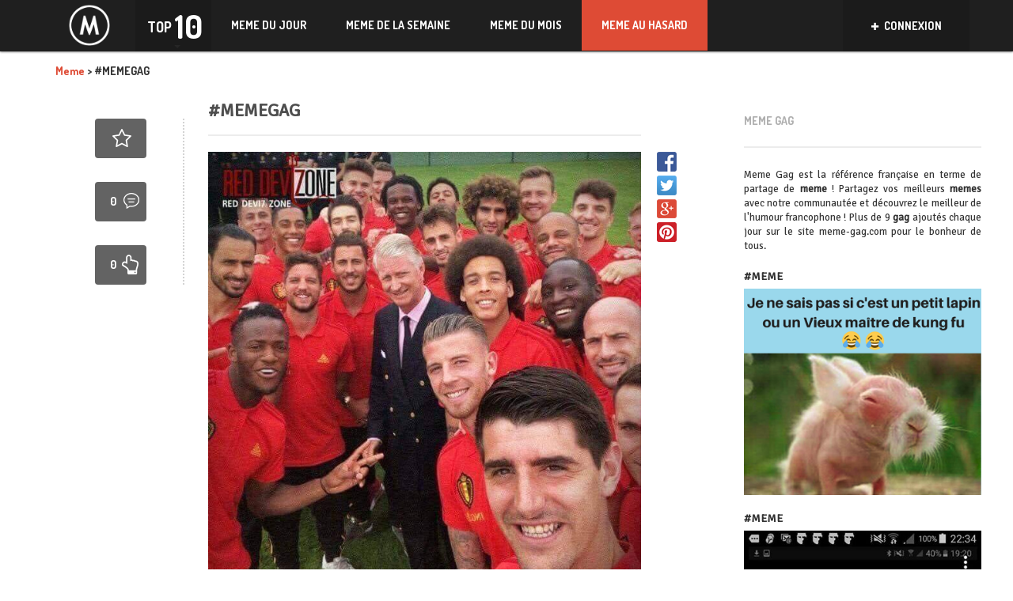

--- FILE ---
content_type: text/html; charset=UTF-8
request_url: https://meme-gag.com/memegag-486/
body_size: 14381
content:
<!DOCTYPE html>
<!--[if lt IE 7]>      <html class="no-js lt-ie9 lt-ie8 lt-ie7"> <![endif]-->
<!--[if IE 7]>         <html class="no-js lt-ie9 lt-ie8"> <![endif]-->
<!--[if IE 8]>         <html class="no-js lt-ie9"> <![endif]-->
<!--[if gt IE 8]><!--> <html class="no-js" lang="fr-FR" prefix="og: http://ogp.me/ns#"> <!--<![endif]-->
<head>
    <meta http-equiv="Content-Type" content="text/html; charset=UTF-8" />
    <title>#MEMEGAG - Meme en masse à voir sur Meme-Gag, la référence du Même Francophone</title>
	<link rel="stylesheet" href="https://cdnjs.cloudflare.com/ajax/libs/bootstrap-social/4.12.0/bootstrap-social.css" />
   
    <meta name="viewport" content="width=device-width, initial-scale=1.0, minimum-scale=1.0, maximum-scale=1.0">
	<meta property="fb:app_id" content="250526541966180" />
                            <script>
                            /* You can add more configuration options to webfontloader by previously defining the WebFontConfig with your options */
                            if ( typeof WebFontConfig === "undefined" ) {
                                WebFontConfig = new Object();
                            }
                            WebFontConfig['google'] = {families: ['Signika+Negative:400', 'Dosis:700&amp;subset=latin']};

                            (function() {
                                var wf = document.createElement( 'script' );
                                wf.src = 'https://ajax.googleapis.com/ajax/libs/webfont/1.5.3/webfont.js';
                                wf.type = 'text/javascript';
                                wf.async = 'true';
                                var s = document.getElementsByTagName( 'script' )[0];
                                s.parentNode.insertBefore( wf, s );
                            })();
                        </script>
                    
<!-- This site is optimized with the Yoast SEO plugin v4.9 - https://yoast.com/wordpress/plugins/seo/ -->
<meta name="description" content="Des dizaines de meme francophone à découvrir sur Meme Gag tous les jours: Meme provenant de Facebook, Twitter, Instagram, Snapchat et bien d&#039;autres !"/>
<meta name="keywords" content="meme, gag, 9 gag, francophone, francais"/>
<link rel="canonical" href="https://meme-gag.com/memegag-486/" />
<meta property="og:locale" content="fr_FR" />
<meta property="og:type" content="article" />
<meta property="og:title" content="#MEMEGAG - Meme en masse à voir sur Meme-Gag, la référence du Même Francophone" />
<meta property="og:description" content="Des dizaines de meme francophone à découvrir sur Meme Gag tous les jours: Meme provenant de Facebook, Twitter, Instagram, Snapchat et bien d&#039;autres !" />
<meta property="og:url" content="https://meme-gag.com/memegag-486/" />
<meta property="og:site_name" content="Meme en masse à voir sur Meme-Gag, la référence du Même Francophone" />
<meta property="article:publisher" content="https://www.facebook.com/MemeGagWeb/" />
<meta property="article:section" content="Meme" />
<meta property="article:published_time" content="2018-07-09T15:23:59+00:00" />
<meta name="twitter:card" content="summary" />
<meta name="twitter:description" content="Des dizaines de meme francophone à découvrir sur Meme Gag tous les jours: Meme provenant de Facebook, Twitter, Instagram, Snapchat et bien d&#039;autres !" />
<meta name="twitter:title" content="#MEMEGAG - Meme en masse à voir sur Meme-Gag, la référence du Même Francophone" />
<meta name="twitter:site" content="@memegagweb" />
<meta name="twitter:creator" content="@memegagweb" />
<!-- / Yoast SEO plugin. -->

<link rel='dns-prefetch' href='//fonts.googleapis.com' />
<link rel='dns-prefetch' href='//s.w.org' />
<link rel="alternate" type="application/rss+xml" title="Meme en masse à voir sur Meme-Gag, la référence du Même Francophone &raquo; Flux" href="https://meme-gag.com/feed/" />
<link rel="alternate" type="application/rss+xml" title="Meme en masse à voir sur Meme-Gag, la référence du Même Francophone &raquo; Flux des commentaires" href="https://meme-gag.com/comments/feed/" />
<link rel="alternate" type="application/rss+xml" title="Meme en masse à voir sur Meme-Gag, la référence du Même Francophone &raquo; #MEMEGAG Flux des commentaires" href="https://meme-gag.com/memegag-486/feed/" />
		<script type="text/javascript">
			window._wpemojiSettings = {"baseUrl":"https:\/\/s.w.org\/images\/core\/emoji\/2.2.1\/72x72\/","ext":".png","svgUrl":"https:\/\/s.w.org\/images\/core\/emoji\/2.2.1\/svg\/","svgExt":".svg","source":{"concatemoji":"https:\/\/meme-gag.com\/wp-includes\/js\/wp-emoji-release.min.js?ver=4.7.2"}};
			!function(a,b,c){function d(a){var b,c,d,e,f=String.fromCharCode;if(!k||!k.fillText)return!1;switch(k.clearRect(0,0,j.width,j.height),k.textBaseline="top",k.font="600 32px Arial",a){case"flag":return k.fillText(f(55356,56826,55356,56819),0,0),!(j.toDataURL().length<3e3)&&(k.clearRect(0,0,j.width,j.height),k.fillText(f(55356,57331,65039,8205,55356,57096),0,0),b=j.toDataURL(),k.clearRect(0,0,j.width,j.height),k.fillText(f(55356,57331,55356,57096),0,0),c=j.toDataURL(),b!==c);case"emoji4":return k.fillText(f(55357,56425,55356,57341,8205,55357,56507),0,0),d=j.toDataURL(),k.clearRect(0,0,j.width,j.height),k.fillText(f(55357,56425,55356,57341,55357,56507),0,0),e=j.toDataURL(),d!==e}return!1}function e(a){var c=b.createElement("script");c.src=a,c.defer=c.type="text/javascript",b.getElementsByTagName("head")[0].appendChild(c)}var f,g,h,i,j=b.createElement("canvas"),k=j.getContext&&j.getContext("2d");for(i=Array("flag","emoji4"),c.supports={everything:!0,everythingExceptFlag:!0},h=0;h<i.length;h++)c.supports[i[h]]=d(i[h]),c.supports.everything=c.supports.everything&&c.supports[i[h]],"flag"!==i[h]&&(c.supports.everythingExceptFlag=c.supports.everythingExceptFlag&&c.supports[i[h]]);c.supports.everythingExceptFlag=c.supports.everythingExceptFlag&&!c.supports.flag,c.DOMReady=!1,c.readyCallback=function(){c.DOMReady=!0},c.supports.everything||(g=function(){c.readyCallback()},b.addEventListener?(b.addEventListener("DOMContentLoaded",g,!1),a.addEventListener("load",g,!1)):(a.attachEvent("onload",g),b.attachEvent("onreadystatechange",function(){"complete"===b.readyState&&c.readyCallback()})),f=c.source||{},f.concatemoji?e(f.concatemoji):f.wpemoji&&f.twemoji&&(e(f.twemoji),e(f.wpemoji)))}(window,document,window._wpemojiSettings);
		</script>
		<style type="text/css">
img.wp-smiley,
img.emoji {
	display: inline !important;
	border: none !important;
	box-shadow: none !important;
	height: 1em !important;
	width: 1em !important;
	margin: 0 .07em !important;
	vertical-align: -0.1em !important;
	background: none !important;
	padding: 0 !important;
}
</style>
<link rel='stylesheet' id='cptch_stylesheet-css'  href='https://meme-gag.com/wp-content/plugins/captcha/css/style.css?ver=4.7.2' type='text/css' media='all' />
<link rel='stylesheet' id='dashicons-css'  href='https://meme-gag.com/wp-includes/css/dashicons.min.css?ver=4.7.2' type='text/css' media='all' />
<link rel='stylesheet' id='cptch_desktop_style-css'  href='https://meme-gag.com/wp-content/plugins/captcha/css/desktop_style.css?ver=4.7.2' type='text/css' media='all' />
<link rel='stylesheet' id='nextend_fb_connect_stylesheet-css'  href='https://meme-gag.com/wp-content/plugins/nextend-facebook-connect/buttons/facebook-btn.css?ver=4.7.2' type='text/css' media='all' />
<link rel='stylesheet' id='wp-pagenavi-css'  href='https://meme-gag.com/wp-content/plugins/wp-pagenavi/pagenavi-css.css?ver=2.70' type='text/css' media='all' />
<link rel='stylesheet' id='growl-css'  href='https://meme-gag.com/wp-content/plugins/comment-popularity/inc/../assets/js/modules/growl/stylesheets/jquery.growl.min.css?ver=1.4.0' type='text/css' media='all' />
<link rel='stylesheet' id='bootstrap-css'  href='https://meme-gag.com/wp-content/themes/VDR/css/custom.css?ver=1.0' type='text/css' media='all' />
<link rel='stylesheet' id='style-css'  href='https://meme-gag.com/wp-content/themes/VDR/style.css?ver=1.0' type='text/css' media='all' />
<link rel='stylesheet' id='Dosis-font-css'  href='https://fonts.googleapis.com/css?family=Dosis%3A300%2C400%2C500%2C600%2C700%2C800&#038;ver=4.7.2' type='text/css' media='all' />
<link rel='stylesheet' id='Nunito-font-css'  href='https://fonts.googleapis.com/css?family=Nunito%3A400%2C300%2C500%2C700&#038;ver=4.7.2' type='text/css' media='all' />
<script type='text/javascript' src='https://meme-gag.com/wp-includes/js/jquery/jquery.js?ver=1.12.4'></script>
<script type='text/javascript' src='https://meme-gag.com/wp-includes/js/jquery/jquery-migrate.min.js?ver=1.4.1'></script>
<script type='text/javascript'>
/* <![CDATA[ */
var cptch_vars = {"nonce":"a6a6bab025","ajaxurl":"https:\/\/meme-gag.com\/wp-admin\/admin-ajax.php","enlarge":"0"};
/* ]]> */
</script>
<script type='text/javascript' src='https://meme-gag.com/wp-content/plugins/captcha/js/front_end_script.js?ver=4.7.2'></script>
<script type='text/javascript' src='https://meme-gag.com/wp-content/plugins/comment-popularity/inc/../assets/js/modules/growl/javascripts/jquery.growl.min.js?ver=1.4.0'></script>
<script type='text/javascript' src='https://meme-gag.com/wp-includes/js/underscore.min.js?ver=1.8.3'></script>
<script type='text/javascript'>
/* <![CDATA[ */
var comment_popularity = {"hmn_vote_nonce":"56525204e9","ajaxurl":"https:\/\/meme-gag.com\/wp-admin\/admin-ajax.php"};
/* ]]> */
</script>
<script type='text/javascript' src='https://meme-gag.com/wp-content/plugins/comment-popularity/inc/../assets/js/voting.min.js?ver=1.4.0'></script>
<script type='text/javascript' src='https://meme-gag.com/wp-content/themes/VDR/js/modernizr-2.6.2-respond-1.1.0.min.js?ver=4.7.2'></script>
<link rel='https://api.w.org/' href='https://meme-gag.com/wp-json/' />
<link rel="EditURI" type="application/rsd+xml" title="RSD" href="https://meme-gag.com/xmlrpc.php?rsd" />
<link rel="wlwmanifest" type="application/wlwmanifest+xml" href="https://meme-gag.com/wp-includes/wlwmanifest.xml" /> 
<link rel='shortlink' href='https://meme-gag.com/?p=55336' />
<link rel="alternate" type="application/json+oembed" href="https://meme-gag.com/wp-json/oembed/1.0/embed?url=https%3A%2F%2Fmeme-gag.com%2Fmemegag-486%2F" />
<link rel="alternate" type="text/xml+oembed" href="https://meme-gag.com/wp-json/oembed/1.0/embed?url=https%3A%2F%2Fmeme-gag.com%2Fmemegag-486%2F&#038;format=xml" />
<style>.comment-weight-container .upvote a, .comment-weight-container .downvote a, .comment-weight-container span.upvote, .comment-weight-container span.downvote {color:#1d5b91 !important;}</style><meta property="og:image" content="http://meme-gag.com/wp-content/uploads/2018/07/meme12775.jpg" />
<link rel="shortcut icon" href="https://meme-gag.com/wp-content/uploads/2017/12/meme-favicon-2.png" /><link rel="apple-touch-icon" href="http://meme-gag.com/wp-content/uploads/2017/12/meme-favicon-2.png" /><link rel="apple-touch-icon" sizes="72x72"  href="http://meme-gag.com/wp-content/uploads/2017/12/meme-favicon-2.png" /><link rel="apple-touch-icon" sizes="114x114" href="http://meme-gag.com/wp-content/uploads/2017/12/meme-favicon-2.png" />
<style type='text/css'> 
.main-post .buttons-bar { opacity: 1 !important; top: 0 !important; } .counters-line .comments { display: none !important; }
				.custom-button.btn-primary { background-color: #1f1f1f; border-color: #1f1f1f}
				.header-wrap { background-color: #1f1f1f;}
				.post-list article figure figcaption { background-color: #1f1f1f;}
				header .right-container .social-share .drop-down { background-color: #1f1f1f;}
				header .navbar { background-color: #1f1f1f; }
				#main a:hover { color: #1f1f1f !important;}
				.main-post .buttons-bar { background-color: #1f1f1f;}
				.tooltip.bottom .tooltip-arrow { border-bottom-color: #1f1f1f;}
				.tooltip-inner { background-color: #1f1f1f;}
				.custom-checkbox.custom-checkbox-vertical label { color: #1f1f1f;}
				.custom-checkbox.custom-checkbox-vertical input[type=checkbox]:checked + label { color: #1f1f1f;}
				.custom-checkbox input[type=checkbox]:checked + label { color: #1f1f1f;}
				.modal-body .modal-bottom-menu .half .btn-link { background-color: #1f1f1f;}
				.modal-body .post-window .window-left .form-control:focus { border-color: #1f1f1f; color: #1f1f1f;}
				.modal-body .post-window .window-left .upload-wrap .fileinput-button .purple { color: #1f1f1f;}
				.modal-top-menu { background-color: #1f1f1f;}
				.modal-top-menu .half button.active-ind:after { border-top: 6px solid #1f1f1f;}
				.article-infos .tags ul li a:hover { background-color: #1f1f1f;}
				.videos-widget .article.big-article figure .play-button { background-color: #1f1f1f;}
				.videos-widget .article.small-article figure .play-button { background-color: #1f1f1f;}
				.random_post:hover { background-color: #1f1f1f;}
				.error404 .main-wrap span.pink { color: #1f1f1f;}

				header .right-container .user-box { background-color: #1b1b1b;}
				header .navbar-default .navbar-nav > .active > a,
				header .navbar-default .navbar-nav > .active > a:hover,
				header .navbar-default .navbar-nav > .active > a:focus { background: #1b1b1b;}
				header .navbar-default .navbar-nav > li > a:hover,
				header .navbar-default .navbar-nav > li > a:focus { background: #1b1b1b;}
				header .navbar-default .navbar-nav > a,
				header .navbar-default .navbar-nav > a:hover,
				header .navbar-default .navbar-nav > a:focus { background: #1b1b1b;}
				.top-ten { background-color: #1b1b1b;}
				.main-nav > ul > li:hover { background-color: #1b1b1b;}
				.main-post .buttons-bar .buttons .count { background-color: #1b1b1b;}
				.corner-tag { background-color: #1b1b1b;}
				.modal-body .modal-bottom-menu .half .btn-link.alternate-btn { background-color: #1b1b1b;}
				.modal-top-menu .half { border-left: 1px solid #1b1b1b;}
				.videos-widget .article.big-article figure .play-button .button-text { background-color: #1b1b1b;}
				.videos-widget .article.small-article figure .play-button .button-text { background-color: #1b1b1b;}
				header .right-container .social-share .drop-down a:hover { background-color: #1b1b1b;}
				header .navbar-nav > li:hover > a { background: #1b1b1b;}
				@media (min-width: 200px) and (max-width: 767px) {
					header .navbar-nav > li .sub-menu { background-color: #1b1b1b;}
					header .navbar-default .navbar-nav .sub-menu > li > a:hover { background: #1b1b1b;}
					header .navbar-nav > li > .sub-menu li:hover > a { background: #1b1b1b;}
					header .navbar-nav > li > .sub-menu li > ul > li > a:hover { background: #1b1b1b;}
					header .navbar-nav > li > .sub-menu li > ul > li > a:focus { background: #1b1b1b;}
				}
				header .navbar-default .navbar-brand { border-right: 1px solid #1b1b1b;}
				.header-wrap .logo { border-right: 1px solid #1b1b1b;}
				header .right-container .social-share .drop-down li { border-top: 1px solid #1b1b1b;}
				.main-post .buttons-bar .social-icons a:hover { background-color: #1b1b1b;}
				.main-post .buttons-bar .close-button:hover { background-color: #1b1b1b;}

				.main-post .buttons-bar .buttons { background-color: #1a1a1a;}
				header .right-container, header .right-container .social-share { background: #1a1a1a;}

				.top-ten .activator:after { border-top: 4px solid #262626;}
				.top-ten .activator .left .small { color: #262626;}

				.main-post .buttons-bar .buttons a:hover { background-color: #151515;}

				</style><style type="text/css">                                            </style><style type="text/css" title="dynamic-css" class="options-output">.main-post h1,.main-post .quote-wrap .quote,.main-post .slider-controls-wrap h1,.widget .joker .name,.headline-article h2,.rss-subscribe p,.rss-subscribe .form-control,.post-list article h3,.sidebar-menu .menu-group ul li a,footer .footer-widget p,.profile-wrap .text .user-name,.category-wrap h2,.category-wrap h3,.category-wrap .text .user-name,.input-group .input-group-addon,.input-group .form-control,.user-cover-edit .text .user-name,.custom-checkbox.custom-checkbox-vertical p,.popover,.modal-body .post-window .window-left .form-control,.single-navigation a, .tab-content a,.article-infos .comments-wrap div.comment .comment-text h3,.article-infos .comments-wrap div.comment .comment-text .message,.comments-form textarea.form-control,.categories-accordion .panel-default > .panel-heading + .panel-collapse .panel-body ul li a,.videos-widget .article.big-article .text h2,.videos-widget .article.small-article .text h2,.sidebar-menu .side-article h2,.modal-body .post-window aside .tags-wrap h3,.modal-body .post-window aside div.tagsinput span.tag,.modal-body .post-window aside div.tagsinput input,#respond,.keyboard_lettertext,.keyboard_bottomtitle,.keyboard_bottomtext,.nsfw .nsfw_text,.nsfw .nsfw_textreveal,.error404 .main-wrap h3,.right-sidebar, .left-widgets,.logo_text{font-family:"Signika Negative";line-height:undefinedpx;font-weight:400;opacity: 1;visibility: visible;-webkit-transition: opacity 0.24s ease-in-out;-moz-transition: opacity 0.24s ease-in-out;transition: opacity 0.24s ease-in-out;}.wf-loading .main-post h1,.wf-loading .main-post .quote-wrap .quote,.wf-loading .main-post .slider-controls-wrap h1,.wf-loading .widget .joker .name,.wf-loading .headline-article h2,.wf-loading .rss-subscribe p,.wf-loading .rss-subscribe .form-control,.wf-loading .post-list article h3,.wf-loading .sidebar-menu .menu-group ul li a,.wf-loading footer .footer-widget p,.wf-loading .profile-wrap .text .user-name,.wf-loading .category-wrap h2,.wf-loading .category-wrap h3,.wf-loading .category-wrap .text .user-name,.wf-loading .input-group .input-group-addon,.wf-loading .input-group .form-control,.wf-loading .user-cover-edit .text .user-name,.wf-loading .custom-checkbox.custom-checkbox-vertical p,.wf-loading .popover,.wf-loading .modal-body .post-window .window-left .form-control,.wf-loading .single-navigation a, .tab-content a,.wf-loading .article-infos .comments-wrap div.comment .comment-text h3,.wf-loading .article-infos .comments-wrap div.comment .comment-text .message,.wf-loading .comments-form textarea.form-control,.wf-loading .categories-accordion .panel-default > .panel-heading + .panel-collapse .panel-body ul li a,.wf-loading .videos-widget .article.big-article .text h2,.wf-loading .videos-widget .article.small-article .text h2,.wf-loading .sidebar-menu .side-article h2,.wf-loading .modal-body .post-window aside .tags-wrap h3,.wf-loading .modal-body .post-window aside div.tagsinput span.tag,.wf-loading .modal-body .post-window aside div.tagsinput input,.wf-loading #respond,.wf-loading .keyboard_lettertext,.wf-loading .keyboard_bottomtitle,.wf-loading .keyboard_bottomtext,.wf-loading .nsfw .nsfw_text,.wf-loading .nsfw .nsfw_textreveal,.wf-loading .error404 .main-wrap h3,.wf-loading .right-sidebar, .left-widgets,.wf-loading .logo_text,{opacity: 0;}.ie.wf-loading .main-post h1,.ie.wf-loading .main-post .quote-wrap .quote,.ie.wf-loading .main-post .slider-controls-wrap h1,.ie.wf-loading .widget .joker .name,.ie.wf-loading .headline-article h2,.ie.wf-loading .rss-subscribe p,.ie.wf-loading .rss-subscribe .form-control,.ie.wf-loading .post-list article h3,.ie.wf-loading .sidebar-menu .menu-group ul li a,.ie.wf-loading footer .footer-widget p,.ie.wf-loading .profile-wrap .text .user-name,.ie.wf-loading .category-wrap h2,.ie.wf-loading .category-wrap h3,.ie.wf-loading .category-wrap .text .user-name,.ie.wf-loading .input-group .input-group-addon,.ie.wf-loading .input-group .form-control,.ie.wf-loading .user-cover-edit .text .user-name,.ie.wf-loading .custom-checkbox.custom-checkbox-vertical p,.ie.wf-loading .popover,.ie.wf-loading .modal-body .post-window .window-left .form-control,.ie.wf-loading .single-navigation a, .tab-content a,.ie.wf-loading .article-infos .comments-wrap div.comment .comment-text h3,.ie.wf-loading .article-infos .comments-wrap div.comment .comment-text .message,.ie.wf-loading .comments-form textarea.form-control,.ie.wf-loading .categories-accordion .panel-default > .panel-heading + .panel-collapse .panel-body ul li a,.ie.wf-loading .videos-widget .article.big-article .text h2,.ie.wf-loading .videos-widget .article.small-article .text h2,.ie.wf-loading .sidebar-menu .side-article h2,.ie.wf-loading .modal-body .post-window aside .tags-wrap h3,.ie.wf-loading .modal-body .post-window aside div.tagsinput span.tag,.ie.wf-loading .modal-body .post-window aside div.tagsinput input,.ie.wf-loading #respond,.ie.wf-loading .keyboard_lettertext,.ie.wf-loading .keyboard_bottomtitle,.ie.wf-loading .keyboard_bottomtext,.ie.wf-loading .nsfw .nsfw_text,.ie.wf-loading .nsfw .nsfw_textreveal,.ie.wf-loading .error404 .main-wrap h3,.ie.wf-loading .right-sidebar, .left-widgets,.ie.wf-loading .logo_text,{visibility: hidden;}body,.custom-button.btn-primary,.custom-button.btn-info,header .right-container .user-box .name,header .right-container .user-box .drop-down .counters-line .half .counter,header .right-container .user-box .drop-down .counters-line .half .desc,header .navbar-default .navbar-nav > li > a,header .navbar-nav > li > .sub-menu li > ul > li > a,header .sub-menu > li > a,.top-ten .activator .left .small,.top-ten .activator .right,.main-nav ,.main-wrap > h1,.main-post .quote-wrap h2,.main-post .slider-controls-wrap h2,.main-post .slider-controls-wrap .controls,.main-post .buttons-bar .buttons .count,.widget h2,.widget .joker .likes,.headline-article h1,.headline-article .date,.headline-article .comments,.post-list article .date,.sidebar-menu .top-menu .inception-menu .sub-navigation a,.sidebar-menu .top-menu .section-title a,.sidebar-menu .menu-group h2,footer .footer-widget h2,.corner-tag,.tooltip,.profile-wrap .text .counters,.profile-wrap .counter-item,.profile-wrap .page-name,.category-wrap .text h4,.category-wrap .text .counters,.category-wrap .total-posts,.category-wrap .total-posts-description,.user-cover-edit .text .counters,.user-cover-edit .counter-item,.user-cover-edit .page-name,.custom-checkbox label,.modal-body .modal-top-wrap .append,.modal-body .modal-bottom-menu .half .btn-link,.modal-body .post-window .window-left .upload-wrap .fileinput-button,.category-combobox .selectboxit-container .selectboxit-btn .selectboxit-text,.category-combobox .selectboxit-container .selectboxit-list,.category-combobox .selectboxit-container .selectboxit-list a,.selectboxit-container .selectboxit-btn .selectboxit-text,.selectboxit-container .selectboxit-list,.selectboxit-container .selectboxit-list a,.article-infos h2, .article-infos h3#reply-title,.article-infos .tags ul li a,.article-infos .comments-counter .text strong,.article-infos .comments-wrap div.comment .comment-text .counter,.article-infos .nav-tabs a,.categories-accordion .panel-default > .panel-heading h4,.videos-widget .article.big-article figure .play-button .button-text,.videos-widget .article.big-article .text .date,.videos-widget .article.small-article figure .play-button .button-text,.videos-widget .article.small-article .text .date,.modal-body .post-window .window-left .slider-numbers ul li a,.custom-button.btn-success,.keyboard_letter,.error404 .main-wrap span,header .navbar-nav > li > .sub-menu li > ul > li > a{font-family:Dosis;line-height:undefinedpx;font-weight:700;opacity: 1;visibility: visible;-webkit-transition: opacity 0.24s ease-in-out;-moz-transition: opacity 0.24s ease-in-out;transition: opacity 0.24s ease-in-out;}.wf-loading body,.wf-loading .custom-button.btn-primary,.wf-loading .custom-button.btn-info,.wf-loading header .right-container .user-box .name,.wf-loading header .right-container .user-box .drop-down .counters-line .half .counter,.wf-loading header .right-container .user-box .drop-down .counters-line .half .desc,.wf-loading header .navbar-default .navbar-nav > li > a,.wf-loading header .navbar-nav > li > .sub-menu li > ul > li > a,.wf-loading header .sub-menu > li > a,.wf-loading .top-ten .activator .left .small,.wf-loading .top-ten .activator .right,.wf-loading .main-nav ,.wf-loading .main-wrap > h1,.wf-loading .main-post .quote-wrap h2,.wf-loading .main-post .slider-controls-wrap h2,.wf-loading .main-post .slider-controls-wrap .controls,.wf-loading .main-post .buttons-bar .buttons .count,.wf-loading .widget h2,.wf-loading .widget .joker .likes,.wf-loading .headline-article h1,.wf-loading .headline-article .date,.wf-loading .headline-article .comments,.wf-loading .post-list article .date,.wf-loading .sidebar-menu .top-menu .inception-menu .sub-navigation a,.wf-loading .sidebar-menu .top-menu .section-title a,.wf-loading .sidebar-menu .menu-group h2,.wf-loading footer .footer-widget h2,.wf-loading .corner-tag,.wf-loading .tooltip,.wf-loading .profile-wrap .text .counters,.wf-loading .profile-wrap .counter-item,.wf-loading .profile-wrap .page-name,.wf-loading .category-wrap .text h4,.wf-loading .category-wrap .text .counters,.wf-loading .category-wrap .total-posts,.wf-loading .category-wrap .total-posts-description,.wf-loading .user-cover-edit .text .counters,.wf-loading .user-cover-edit .counter-item,.wf-loading .user-cover-edit .page-name,.wf-loading .custom-checkbox label,.wf-loading .modal-body .modal-top-wrap .append,.wf-loading .modal-body .modal-bottom-menu .half .btn-link,.wf-loading .modal-body .post-window .window-left .upload-wrap .fileinput-button,.wf-loading .category-combobox .selectboxit-container .selectboxit-btn .selectboxit-text,.wf-loading .category-combobox .selectboxit-container .selectboxit-list,.wf-loading .category-combobox .selectboxit-container .selectboxit-list a,.wf-loading .selectboxit-container .selectboxit-btn .selectboxit-text,.wf-loading .selectboxit-container .selectboxit-list,.wf-loading .selectboxit-container .selectboxit-list a,.wf-loading .article-infos h2, .article-infos h3#reply-title,.wf-loading .article-infos .tags ul li a,.wf-loading .article-infos .comments-counter .text strong,.wf-loading .article-infos .comments-wrap div.comment .comment-text .counter,.wf-loading .article-infos .nav-tabs a,.wf-loading .categories-accordion .panel-default > .panel-heading h4,.wf-loading .videos-widget .article.big-article figure .play-button .button-text,.wf-loading .videos-widget .article.big-article .text .date,.wf-loading .videos-widget .article.small-article figure .play-button .button-text,.wf-loading .videos-widget .article.small-article .text .date,.wf-loading .modal-body .post-window .window-left .slider-numbers ul li a,.wf-loading .custom-button.btn-success,.wf-loading .keyboard_letter,.wf-loading .error404 .main-wrap span,.wf-loading header .navbar-nav > li > .sub-menu li > ul > li > a,{opacity: 0;}.ie.wf-loading body,.ie.wf-loading .custom-button.btn-primary,.ie.wf-loading .custom-button.btn-info,.ie.wf-loading header .right-container .user-box .name,.ie.wf-loading header .right-container .user-box .drop-down .counters-line .half .counter,.ie.wf-loading header .right-container .user-box .drop-down .counters-line .half .desc,.ie.wf-loading header .navbar-default .navbar-nav > li > a,.ie.wf-loading header .navbar-nav > li > .sub-menu li > ul > li > a,.ie.wf-loading header .sub-menu > li > a,.ie.wf-loading .top-ten .activator .left .small,.ie.wf-loading .top-ten .activator .right,.ie.wf-loading .main-nav ,.ie.wf-loading .main-wrap > h1,.ie.wf-loading .main-post .quote-wrap h2,.ie.wf-loading .main-post .slider-controls-wrap h2,.ie.wf-loading .main-post .slider-controls-wrap .controls,.ie.wf-loading .main-post .buttons-bar .buttons .count,.ie.wf-loading .widget h2,.ie.wf-loading .widget .joker .likes,.ie.wf-loading .headline-article h1,.ie.wf-loading .headline-article .date,.ie.wf-loading .headline-article .comments,.ie.wf-loading .post-list article .date,.ie.wf-loading .sidebar-menu .top-menu .inception-menu .sub-navigation a,.ie.wf-loading .sidebar-menu .top-menu .section-title a,.ie.wf-loading .sidebar-menu .menu-group h2,.ie.wf-loading footer .footer-widget h2,.ie.wf-loading .corner-tag,.ie.wf-loading .tooltip,.ie.wf-loading .profile-wrap .text .counters,.ie.wf-loading .profile-wrap .counter-item,.ie.wf-loading .profile-wrap .page-name,.ie.wf-loading .category-wrap .text h4,.ie.wf-loading .category-wrap .text .counters,.ie.wf-loading .category-wrap .total-posts,.ie.wf-loading .category-wrap .total-posts-description,.ie.wf-loading .user-cover-edit .text .counters,.ie.wf-loading .user-cover-edit .counter-item,.ie.wf-loading .user-cover-edit .page-name,.ie.wf-loading .custom-checkbox label,.ie.wf-loading .modal-body .modal-top-wrap .append,.ie.wf-loading .modal-body .modal-bottom-menu .half .btn-link,.ie.wf-loading .modal-body .post-window .window-left .upload-wrap .fileinput-button,.ie.wf-loading .category-combobox .selectboxit-container .selectboxit-btn .selectboxit-text,.ie.wf-loading .category-combobox .selectboxit-container .selectboxit-list,.ie.wf-loading .category-combobox .selectboxit-container .selectboxit-list a,.ie.wf-loading .selectboxit-container .selectboxit-btn .selectboxit-text,.ie.wf-loading .selectboxit-container .selectboxit-list,.ie.wf-loading .selectboxit-container .selectboxit-list a,.ie.wf-loading .article-infos h2, .article-infos h3#reply-title,.ie.wf-loading .article-infos .tags ul li a,.ie.wf-loading .article-infos .comments-counter .text strong,.ie.wf-loading .article-infos .comments-wrap div.comment .comment-text .counter,.ie.wf-loading .article-infos .nav-tabs a,.ie.wf-loading .categories-accordion .panel-default > .panel-heading h4,.ie.wf-loading .videos-widget .article.big-article figure .play-button .button-text,.ie.wf-loading .videos-widget .article.big-article .text .date,.ie.wf-loading .videos-widget .article.small-article figure .play-button .button-text,.ie.wf-loading .videos-widget .article.small-article .text .date,.ie.wf-loading .modal-body .post-window .window-left .slider-numbers ul li a,.ie.wf-loading .custom-button.btn-success,.ie.wf-loading .keyboard_letter,.ie.wf-loading .error404 .main-wrap span,.ie.wf-loading header .navbar-nav > li > .sub-menu li > ul > li > a,{visibility: hidden;}</style>
    <script src="https://npmcdn.com/masonry-layout@4.1/dist/masonry.pkgd.min.js"></script>
     <script src="https://meme-gag.com/wp-content/themes/VDR/js/jquery.infinitescroll.min.js"></script>
    <style>
        .qc-cmp-button,
        .qc-cmp-button.qc-cmp-secondary-button:hover {
            background-color: #000000 !important;
            border-color: #000000 !important;
        }
        .qc-cmp-button:hover,
        .qc-cmp-button.qc-cmp-secondary-button {
            background-color: transparent !important;
            border-color: #000000 !important;
        }
        .qc-cmp-alt-action,
        .qc-cmp-link {
            color: #000000 !important;
        }
        .qc-cmp-button,
        .qc-cmp-button.qc-cmp-secondary-button:hover {
            color: #ffffff !important;
        }
        .qc-cmp-button:hover,
        .qc-cmp-button.qc-cmp-secondary-button {
            color: #000000 !important;
        }
        .qc-cmp-small-toggle,
        .qc-cmp-toggle {
            background-color: #000000 !important;
            border-color: #000000 !important;
        }
        .qc-cmp-main-messaging,
		.qc-cmp-messaging,
		.qc-cmp-sub-title,
		.qc-cmp-privacy-settings-title,
		.qc-cmp-purpose-list,
		.qc-cmp-tab,
		.qc-cmp-title,
		.qc-cmp-vendor-list,
		.qc-cmp-vendor-list-title,
		.qc-cmp-enabled-cell,
		.qc-cmp-toggle-status,
		.qc-cmp-table,
		.qc-cmp-table-header {
    		color: #000000 !important;
		}
       	
        .qc-cmp-ui {
  			background-color: #ffffff !important;
		}

		.qc-cmp-table,
		.qc-cmp-table-row {
			  border: 1px solid !important;
			  border-color: #000000 !important;
		} 
    #qcCmpButtons a {
            text-decoration: none !important;

    }
    
    #qcCmpButtons button {
        margin-top: 65px;
    }
    
    
  @media screen and (min-width: 851px) {
    #qcCmpButtons a {
            position: absolute;
            bottom: 10%;
            left: 60px;
    }
  }
  .qc-cmp-qc-link-container{
    display:none;
  }
    </style>

	 


<script async src="https://www.googletagmanager.com/gtag/js?id=UA-111715693-1"></script>
<script>
  window.dataLayer = window.dataLayer || [];
  function gtag(){dataLayer.push(arguments);}
  gtag('js', new Date());

  gtag('config', 'UA-111715693-1');
</script>
</head>
<body class="post-template-default single single-post postid-55336 single-format-image">
<div id="fb-root"></div>
	<script>(function(d, s, id){
     var js, fjs = d.getElementsByTagName(s)[0];
     if (d.getElementById(id)) {return;}
     js = d.createElement(s); js.id = id;
     js.src = "https://connect.facebook.net/fr_FR/sdk.js";
     fjs.parentNode.insertBefore(js, fjs);
   }(document, 'script', 'facebook-jssdk'));</script>

<header>
    <div class="container">
        <div class="row">
            <div class="col-sm-12">
                <nav class="navbar navbar-default" role="navigation">
                    <div class="navbar-header">
                        <button type="button" class="navbar-toggle" data-toggle="collapse" data-target="#bs-example-navbar-collapse-1">
                            <span class="sr-only">Toggle navigation</span>
                            <span class="icon-bar"></span>
                            <span class="icon-bar"></span>
                            <span class="icon-bar"></span>
                        </button>
                        
                                                <a title="meme gag" class="navbar-brand logotext" href="https://meme-gag.com">
                            <img src="https://meme-gag.com/wp-content/uploads/2017/12/meme-gag-trans-3.png" alt="Meme en masse à voir sur Meme-Gag, la référence du Même Francophone" />                        </a>
                    </div>
					<div class="top-ten">
                            <div class="activator">
                                <div class="left">
                                    <span class="top-10">TOP</span>
                                </div>
                                <div class="right">10</div>
                            </div>
                            <div class="drop-down">
                                <div class="post-list">
                                                                    </div>
                            </div>
                        </div>
                    <div class="collapse navbar-collapse" id="bs-example-navbar-collapse-1">
                        <ul id="menu-menu-meme" class="nav navbar-nav sf-menu"><li id="menu-item-410" class="menu-item menu-item-type-post_type menu-item-object-page menu-item-410"><a href="https://meme-gag.com/meme-jour/">MEME DU JOUR</a></li>
<li id="menu-item-203" class="menu-item menu-item-type-post_type menu-item-object-page menu-item-203"><a href="https://meme-gag.com/meme-semaine/">MEME DE LA SEMAINE</a></li>
<li id="menu-item-258" class="menu-item menu-item-type-post_type menu-item-object-page menu-item-258"><a href="https://meme-gag.com/meme-mois/">MEME DU MOIS</a></li>
<li id="menu-item-210" class="menu_random menu-item menu-item-type-custom menu-item-object-custom menu-item-210"><a href="/random">MEME AU HASARD</a></li>
</ul>                    </div>
                    <div class="right-container">
                                                    <div class="user-box loggedout">
                                <a data-toggle="modal" href="#loginModal">
                                    <span class="name">
                                        <i class="glyphicon glyphicon-plus"></i>
                                        CONNEXION                                    </span>
                                </a>
                                <div class="drop-down">
                                    <div class="counters-line">
                                        <span>Se connecter pour poster & plus</span>
                                    </div>
                                    <div class="buttons-line">
                                        <a data-toggle="modal" href="#loginModal" class="btn btn-primary btn-block custom-button">Se connecter</a>
                                        <a data-toggle="modal" href="#registerModal" class="btn btn-primary btn-block custom-button">S'enregistrer</a>
                                    </div>
                                </div>
                            </div>
                                            </div>
                </nav>
				
                <!-- <div class="visible-xs"> -->
                                           <!--  <a data-toggle="modal" href="#postModal" class="btn btn-primary btn-block custom-button"></a>-->
                                            <!-- <a data-toggle="modal" href="#loginModal" class="btn btn-primary btn-block custom-button"></a>-->
                    					<div class="visible-xs">
					<a href="#" rel="nofollow" class="menu_random btn btn-primary btn-block custom-button">AU HASARD</a>
					</div> 
                <!--  </div> -->
            </div>
        </div>
    </div>
</header><section id="main" role="main">
    <div class="container">
					<div class="breadcrumb">
				<!-- Breadcrumb NavXT 5.7.0 -->
<span property="itemListElement" typeof="ListItem"><a property="item" typeof="WebPage" title="Meme" href="https://meme-gag.com" class="home"><span property="name">Meme</span></a><meta property="position" content="1"></span> &gt; <span property="itemListElement" typeof="ListItem"><span property="name">#MEMEGAG</span><meta property="position" content="2"></span>				</div>
				        <div class="row">
            <div class="col-sm-12 left-content">
                <div class="row">
                    <div class="col-sm-8">
						
                                                <div class="main-wrap">
												
						<!-- <div id="10923-1" style="float:right; margin-right:-50px;"><script src="//ads.themoneytizer.com/s/gen.js?type=1"></script><script src="//ads.themoneytizer.com/s/requestform.js?siteId=10923&formatId=1" ></script></div> -->
						
						                            <div class='col-sm-3'><div class='left-infos' style='border-right:2px dotted lightgrey; margin-top:20px; text-align:right; padding-right:30px;'><div class='roundpost'>									
									  <a href="#registerModal" data-toggle="modal" class=' bookmark has-tooltip' data-id="55336" ><div class='count'><i class='icon-bookmark'></i></div></a>
									  
									  </div><div class='roundpost icon-comments'> <a target='_blank' href='https://meme-gag.com/memegag-486/' title='commentaires' ><div class='count'>0<span class='countnumberleft'></span></div></a></div>									
									<a  alt="meme gag" href="#loginModal" data-toggle="modal" data-vote="1" data-id="55336" data-voted="0">
									
									<div class='roundpost  icon-fragilometre-positif '><div class='count'><span class='countnumberleft'>0 </span></div></div></a></div></div><div class='col-sm-9'><article class="main-post post-page post-55336 post type-post status-publish format-image hentry category-meme post_format-post-format-image">
    <div class="article-top">
    <h1><a target="_blank" alt="Voir le meme" href="https://meme-gag.com/memegag-486/">#MEMEGAG</a></h1>
        <hr />
   
</div>    <div class="article-content">
        		<div class="sharesocialnetwork">
	 <a href="javascript:void(0)" data-href="https://www.facebook.com/sharer/sharer.php?u=https://meme-gag.com/memegag-486/" ><img class="socialicons" alt="Partager sur Facebook" src="https://meme-gag.com/wp-content/uploads/2016/05/sharefacebook-1.png" /></a>
	 <a href="javascript:void(0)" data-href="https://twitter.com/intent/tweet?source=tweetbutton&amp;text=#MEMEGAG&url=https://meme-gag.com/memegag-486/" ><img class="socialicons" alt="partager sur Twitter" src="https://meme-gag.com/wp-content/uploads/2016/05/share-twitter.png" /></a>
	 <a href="javascript:void(0)" data-href="https://plus.google.com/share?url=https://meme-gag.com/memegag-486/" ><img class="socialicons" alt="partager sur Google Plus" src="https://meme-gag.com/wp-content/uploads/2016/05/sharegoogle.png" /></a>
	 <a href="javascript:void(0)" data-href="https://www.pinterest.com/pin/create/button/?url=https://meme-gag.com/memegag-486/&media=https://meme-gag.com/wp-content/uploads/2018/07/meme12775.jpg&description=#MEMEGAG" ><img class="socialicons" alt="Partager sur Pinterest" src="https://meme-gag.com/wp-content/uploads/2016/05/pinterest-share2.png" /></a>
	</div>
	        <figure >
                                           <a target="_blank" href="https://meme-gag.com/memegag-486/"><img src="https://meme-gag.com/wp-content/uploads/2018/07/meme12775.jpg" alt="#MEMEGAG "/></a>
                                        <div class="nsfw_text">Contenu modéré</div>
            <div class="nsfw_textreveal">Cliquez ici pour révéler</div>
        </figure>
	 <div class="counters-line">
        <div class="pull-right">
          <!--  <div class="date"><i class="icon-date"></i>  </div> -->
            <div class="user"><i class="icon-user"></i> <a href="https://meme-gag.com/author/viledred/" title="Articles par Viledred" rel="author">Viledred</a></div>
            <div class="comments"><i class="icon-comments"></i> <a href="https://meme-gag.com/memegag-486/#respond">0</a></div>
        </div>
                    <div class="pull-left">
                <div class="like">
                    <a href="javascript:void(0)" rel="nofollow" data-vote="1" data-id="55336" data-voted="0">
                        <span class="countnumber">4</span>
			<span class="btnlike ">FUN</span> 
                        
                    </a>
                </div>
                <div class="dislike">
                    <a href="javascript:void(0)" rel="nofollow" data-vote="0" data-id="55336" data-voted="0">
                        <span class="countnumber">4</span>
			<span class="btndislike ">STUPIDE</span> 
                        
                    </a>
                </div>
            </div>
            </div>
    </div>
</article>
</div>                            <div class="article-infos col-sm-8">
                                <div class="page-content">
                                                                    </div>
                                                                <div class="single-navigation">
                                    <a href="https://meme-gag.com/memegag-487/" rel="next"><div class='prev'>&laquo; précédent</div></a>                                    <a href="https://meme-gag.com/memegag-485/" rel="prev"><div class='next'>suivant &raquo</div></a> 
                                </div>
								<div class="awas">
							
								</div>
								
                                                                <!-- You can start editing here. -->

<div class="comments-counter">
    <button class="btn btn-primary custom-button pull-right">Commentaire</button>
    <div class="text">
        <ul class="nav nav-tabs" id="myTab">
            <li class="active"><a href="#normalComments">Pas de commentaires</a></li>
                    </ul>
    </div>
</div>

<div class="tab-content">
    <div class="tab-pane active" id="normalComments">

            <!-- If comments are open, but there are no comments. -->
    
    <div class="comments-form">
			<div id="respond" class="comment-respond">
		<h3 id="reply-title" class="comment-reply-title">Laissez une réponse <small><a rel="nofollow" id="cancel-comment-reply-link" href="/memegag-486/#respond" style="display:none;">Annuler la réponse.</a></small></h3>Vous devez <a href="#loginModal" data-toggle="modal" >être connecté(e)</a> pour rédiger un commentaire.	</div><!-- #respond -->
		</div> 
	

</div> <!-- closing the normal comments div -->

	</div>                            </div>
                        </div>
                    </div>
					
		    <div class="col-sm-1">
		    </div>
                    <aside class="col-sm-3 right-sidebar hidden-xs">
    <div id="text-7" class="widget widget_text"><h2>Meme Gag</h2><hr />			<div class="textwidget">Meme Gag est la référence française en terme de partage de <b>meme</b> ! Partagez vos meilleurs <b>memes</b> avec notre communautée et découvrez le meilleur de l'humour francophone ! Plus de 9 <b>gag</b> ajoutés chaque jour sur le site meme-gag.com pour le bonheur de tous. </div>
		</div><div id="teofooterpopularposts-2" class="widget widget_teofooterpopularposts"><div class="post-preview"><div>#MEME</div><div class='full'><figure class='big'> <a href='https://meme-gag.com/meme-5097/'>
                <img src='https://meme-gag.com/wp-content/uploads/2017/12/meme-10804.png' alt='#MEME'/>
            </a>
        </figure></div><div>#MEME</div><div class='full'><figure class='big'> <a href='https://meme-gag.com/meme-3873/'>
                <img src='https://meme-gag.com/wp-content/uploads/2017/12/meme-12808.jpg' alt='#MEME'/>
            </a>
        </figure></div><div>#MEME</div><div class='full'><figure class='big'> <a href='https://meme-gag.com/meme-3457/'>
                <img src='https://meme-gag.com/wp-content/uploads/2017/12/meme-8583.jpg' alt='#MEME'/>
            </a>
        </figure></div><div>#MEMEGAG</div><div class='full'><figure class='big'> <a href='https://meme-gag.com/memegag-557/'>
                <img src='https://meme-gag.com/wp-content/uploads/2018/07/meme15227.jpg' alt='#MEMEGAG'/>
            </a>
        </figure></div><div>#MEME</div><div class='full'><figure class='big'> <a href='https://meme-gag.com/meme-5593/'>
                <img src='https://meme-gag.com/wp-content/uploads/2017/12/meme-15979.jpg' alt='#MEME'/>
            </a>
        </figure></div><div>Quand tu triche pendant un controle</div><div class='full'><figure class='big'> <a href='https://meme-gag.com/quand-tu-triche-pendant-un-controle/'>
                <img src='https://meme-gag.com/wp-content/uploads/2018/03/meme37032.jpg' alt='Quand tu triche pendant un controle'/>
            </a>
        </figure></div><div>#MEME</div><div class='full'><figure class='big'> <a href='https://meme-gag.com/meme-2404/'>
                <img src='https://meme-gag.com/wp-content/uploads/2017/12/meme-13530.jpg' alt='#MEME'/>
            </a>
        </figure></div><div>#MEME</div><div class='full'><figure class='big'> <a href='https://meme-gag.com/meme-7094/'>
                <img src='https://meme-gag.com/wp-content/uploads/2018/03/meme33929.jpg' alt='#MEME'/>
            </a>
        </figure></div><div>#MEME</div><div class='full'><figure class='big'> <a href='https://meme-gag.com/meme-6033/'>
                <img src='https://meme-gag.com/wp-content/uploads/2017/12/meme-17080.jpg' alt='#MEME'/>
            </a>
        </figure></div><div>#MEME</div><div class='full'><figure class='big'> <a href='https://meme-gag.com/meme-2037/'>
                <img src='https://meme-gag.com/wp-content/uploads/2017/12/meme-8473.jpg' alt='#MEME'/>
            </a>
        </figure></div><div>#MEME</div><div class='full'><figure class='big'> <a href='https://meme-gag.com/meme-2643/'>
                <img src='https://meme-gag.com/wp-content/uploads/2017/12/meme-19303.jpg' alt='#MEME'/>
            </a>
        </figure></div><div>#MEME</div><div class='full'><figure class='big'> <a href='https://meme-gag.com/meme-7365/'>
                <img src='https://meme-gag.com/wp-content/uploads/2018/10/meme7005.jpg' alt='#MEME'/>
            </a>
        </figure></div></div></div><div id="teovdrsearch-2" class="widget widget_teovdrsearch"><h2>RECHERCHE</h2><hr />
    <form id="searchformwidget" action="https://meme-gag.com/">
        <div class="input-group search-widget">
            <input type="text" class="form-control" name="s" placeholder="Cherchez quelque chose" />
	    <a style="margin-left:5px;" href="#" onclick="searchformwidget.submit();"><img id="imgiconsearch" src="https://meme-gag.com/wp-content/uploads/2016/03/icon-search-s.png" alt="Rechercher"/></a>
            <span class="input-group-btn">
                <!--<button class="btn btn-primary custom-button" name="submit" type="submit">Recherche</button> -->
            </span>
        </div>
    </form>
        </div></aside>					
                </div>
            </div>
        </div>
    </div>
</section>
<script type="text/javascript">
	function postRandom(){
            jQuery.post(MyAjax.ajaxurl, {
                action : 'random_post',
                }, function(data) {
                    window.location.href = data;
            });
	}
 jQuery('.counters-line .pull-left a').on('click', function(e) {
	setTimeout(postRandom(),1000);
 });
 
 var img=jQuery('.article-content figure a img');
 jQuery('.article-content figure').remove('a');
 jQuery('.article-content figure').prepend(img);
</script>
<footer>
    <div class="container">
        <div class="row">
            <div id="text-2" class="col-sm-4 widget_text"><div class="footer-widget"><div class="widget-content"><h2>MEME GAG ?</h2><hr />			<div class="textwidget"><figure class="footer-logo">
                            <a href="#"><img style="height:60px;" src="https://meme-gag.com/wp-content/uploads/2017/12/meme-gag-trans.png" alt="Meme Gag"></a>
                        </figure>
<p>      
Un <a href="https://meme-gag.com/">meme</a> est une image reprise sur internet et décliné de centaines de façon différentes pour faire rire la communauté internet ! Sur Meme-gag, nous vous en proposons minimum 9 gag tous les jours ;)  
                        </p></div>
		</div></div></div><div id="teofooterpopularposts-3" class="col-sm-4 widget_teofooterpopularposts"><div class="footer-widget"><div class="widget-content"><a href='/meme-semaine/'><h2>LES MEILLEURS MEMES DE LA SEMAINE</h2><hr /></a><div class="post-preview"><div class='left'><figure class='small'> <a href='https://meme-gag.com/meme-2340/'>
                <img src='https://meme-gag.com/wp-content/uploads/2017/12/meme-9303.jpg' alt='#MEME'/>
            </a>
        </figure></div><div class='left'><figure class='small'> <a href='https://meme-gag.com/meme-1082/'>
                <img src='https://meme-gag.com/wp-content/uploads/2017/12/meme-15763.jpg' alt='#MEME'/>
            </a>
        </figure></div><div class='left'><figure class='small'> <a href='https://meme-gag.com/meme-5063/'>
                <img src='https://meme-gag.com/wp-content/uploads/2017/12/meme-7266.jpg' alt='#MEME'/>
            </a>
        </figure></div><div class='left'><figure class='small'> <a href='https://meme-gag.com/meme-7391/'>
                <img src='https://meme-gag.com/wp-content/uploads/2018/11/meme33827.jpg' alt='#MEME'/>
            </a>
        </figure></div><div class='left'><figure class='small'> <a href='https://meme-gag.com/meme-5515/'>
                <img src='https://meme-gag.com/wp-content/uploads/2017/12/meme-1475.jpg' alt='#MEME'/>
            </a>
        </figure></div><div class='left'><figure class='small'> <a href='https://meme-gag.com/meme-6463/'>
                <img src='https://meme-gag.com/wp-content/uploads/2017/12/meme-15496.jpg' alt='#MEME'/>
            </a>
        </figure></div><div class='left'><figure class='small'> <a href='https://meme-gag.com/meme-633/'>
                <img src='https://meme-gag.com/wp-content/uploads/2017/12/meme-4365.jpg' alt='#MEME'/>
            </a>
        </figure></div><div class='left'><figure class='small'> <a href='https://meme-gag.com/meme-1714/'>
                <img src='https://meme-gag.com/wp-content/uploads/2017/12/meme-17552.jpg' alt='#MEME'/>
            </a>
        </figure></div><div class='left'><figure class='small'> <a href='https://meme-gag.com/meme-5292/'>
                <img src='https://meme-gag.com/wp-content/uploads/2017/12/meme-12771.jpg' alt='#MEME'/>
            </a>
        </figure></div><div class='left'><figure class='small'> <a href='https://meme-gag.com/meme-5248/'>
                <img src='https://meme-gag.com/wp-content/uploads/2017/12/meme-16320.jpg' alt='#MEME'/>
            </a>
        </figure></div><div class='left'><figure class='small'> <a href='https://meme-gag.com/memegag-485/'>
                <img src='https://meme-gag.com/wp-content/uploads/2018/07/meme2759.jpg' alt='#MEMEGAG'/>
            </a>
        </figure></div><div class='left'><figure class='small'> <a href='https://meme-gag.com/meme-6680/'>
                <img src='https://meme-gag.com/wp-content/uploads/2017/12/meme-12199.jpg' alt='#MEME'/>
            </a>
        </figure></div></div></div></div></div><div id="teopopularposts-3" class="col-sm-4 widget_teopopularposts"><div class="footer-widget"><div class="widget-content"><h2>LE MEILLEUR MEME</h2><hr />
    <div class="widget-content">
        <div class="post-list">

            <article>
                            <figure>
                    <a href="https://meme-gag.com/meme-3046/">
                        <img src="https://meme-gag.com/wp-content/uploads/2017/12/meme-5116.jpg" alt="#MEME" />
                    </a>
                    <figcaption>01</figcaption>
                </figure>
                        <div class="text">
                <h3><a href="https://meme-gag.com/meme-3046/">#MEME</a></h3>
                <span class="date">26.12</span>
            </div>
        </article>
            <article>
                            <figure>
                    <a href="https://meme-gag.com/meme-1787/">
                        <img src="https://meme-gag.com/wp-content/uploads/2017/12/meme-13047.jpg" alt="#MEME" />
                    </a>
                    <figcaption>02</figcaption>
                </figure>
                        <div class="text">
                <h3><a href="https://meme-gag.com/meme-1787/">#MEME</a></h3>
                <span class="date">26.12</span>
            </div>
        </article>
            <article>
                            <figure>
                    <a href="https://meme-gag.com/meme-1210/">
                        <img src="https://meme-gag.com/wp-content/uploads/2017/12/meme-12042.jpg" alt="#MEME" />
                    </a>
                    <figcaption>03</figcaption>
                </figure>
                        <div class="text">
                <h3><a href="https://meme-gag.com/meme-1210/">#MEME</a></h3>
                <span class="date">26.12</span>
            </div>
        </article>
    
        </div>
    </div>

    </div></div></div>            <div class="col-sm-12">
                <div class="copyright">
                    Tous Droits Réservés &copy; Meme en masse à voir sur Meme-Gag, la référence du Même Francophone.
                </div>
            </div>
        </div>
    </div>
</footer>
    <a href="#" class="scroll-top">&nbsp;</a>
    <div class="modal fade" id="registerModal" tabindex="-1" role="dialog" aria-labelledby="registerModalLabel" aria-hidden="true">
        <div class="modal-dialog">
            <div class="modal-content">
	    
                <div class="modal-body">
                    <div class="modal-top-menu">
                        <div class="half">
                            <button class="btn btn-link btn-block active-ind" rel="register-window">Créer un nouveau compte</button>
                        </div>
                        <div class="half">
                            <button class="btn btn-link btn-block" rel="login-window">Se connecter</button>
                        </div>
                    </div>
                    <div class="modal-window register-window">
                        <form method="post" action="https://meme-gag.com/wp-login.php?action=register">
                            <div class="row">
                                <div class="col-sm-7 border-right">
                                    <div class="input-group">
                                        <span class="input-group-addon">Email:</span>
                                        <input name="user_email" type="text" class="form-control" placeholder="">
                                    </div>
                                    <div class="input-group">
                                        <span class="input-group-addon">Pseudo:</span>
                                        <input name="user_login" type="text" class="form-control" placeholder="">
                                    </div>
				    <div class="input-group">
                                        <span class="input-group-addon">Mot de passe:</span>
                                        <input name="user_password" type="password" class="form-control" placeholder="">
                                    </div>
                                   
                                </div>
                                <input type="hidden" name="redirect_to" value="https://meme-gag.com/?register=1"/>
                                <div class="col-sm-5">
                                    <div class="vertical-half">
                                        <div class="custom-checkbox-vertical custom-checkbox" style="margin-bottom:30px;">
                                            <p style="display:inline;">En m'inscrivant, j’adhère complètement avec les</p>
					    <input style="display:none;" type="checkbox" value="check1" name="check" checked id="agreeTerms" />
                                            <a target="_blank" href="http://meme-gag.com/termes-dutilisation/">Termes d'utilisation</a>
                                      
				       </div>
					<div style="margin-bottom:30px;">
				        <input type='hidden' name='cntctfrm_contact_action' value='true' /><span class="cptch_wrap">
					<label class="cptch_label" for="cptch_input_48">
						<span class="cptch_span"><img class="cptch_img " src="data: image/png;base64,iVBORw0KGgoAAAANSUhEUgAAAgAAAAIACAMAAADDpiTIAAAAGXRFWHRTb2Z0d2FyZQBBZG9iZSBJbWFnZVJlYWR5ccllPAAAABhQTFRFiYmJ////[base64]/[base64]//ef9J7E4OIAnt8IXMoTY//T/98KADMBeKVeFgDO3befGDa/gWsD+MSBUb0CEA3gMQ0AcNav/kPPhh8FgGgAExO49uv65HlBk64FAAg/bwCALdeBCsC5+viBUQWAbAC3vgBwog44MWy2ywAA4TeE1341xxwZWAA4ScuNAACOqAFwiupRACaaAwAIF3DpF1KOAzDN28wBCBdwaQDtSACT7AkC8LoAAI6uHwpgjoUgAOHLAADCLwKXBjAOBjDDReDSL+F2eAsA2QAaAAe2HA/g+utA+wDhU8DFPxzaTAHRAO732kwB0QBWAt2NQDSAlcAwBUQDWF/FHwiM8Xj4U6l1+arWUrY9MOaP7xIG4KwE1pH/8+Oell0YFADOd0PwGPqnl5FvLiI6AKciMHrZemu2lB67DJzqQw7rD3Opr/[base64]/i6b+O7CGx+TGAD4AgAj+/8cobxv/bhoZcGsBLY/Zu//UGx1z437uIA1gvwvq/ghQMDGgBHAth3Gtg+/1/9+OgZADwO7tpnFF45N8rJoScA8PdRkW8beO3QKGcHnwPA42exvfNqXj02zunhpwHwY01YPzr8Fz84dj4Ar50d+8bRsRWAswH4Oj36ybn5vYODrz4BTAvgn0VBq3/8Ca2lvXl8fAHgxAC+LgnrdFBKrctXtZbSWn9z7Ce4B8wA8N8Ru+1aBeBiAPbt8isAANInAADeqd0BSAYwFgCiAUzxfkoAoi8AAIRfAACIvgMAIH0BAED4AgCA4C1AACwAATD+AISPPwDh4w9A+PgDsHn9P9f4AxB7/wdA8v4fANH7/wC4/ANg+gfAjz8AT9/8T/s4vcs+Jm58cvzb/Q7A6b7yjxFoyx2AU37t/SPDX+93AM56IWjffe2f+qf/+gAen+4f37n0m334p3hY9NKGuT8ZwONSsPc88N7zpgA45Fqw20SQM/r3yc4L2AHBaAHX/WkB/HM5ePHhL6OnDf6cAH7MBQ8GTzt4DH3NG/uZAfwEobS2Wuhj7acnBK1/[base64]" /></span>
						<span class="cptch_span">&nbsp;&#43;&nbsp;</span>
						<span class="cptch_span">neuf</span>
						<span class="cptch_span">&nbsp;=&nbsp;</span>
						<span class="cptch_span"><input id="cptch_input_48" class="cptch_input" type="text" autocomplete="off" name="cptch_number" value="" maxlength="2" size="2" aria-required="true" required="required" style="margin-bottom:0;display:inline;font-size: 12px;width: 40px;" /></span>
						<input type="hidden" name="cptch_result" value="ezUs" />
						<input type="hidden" name="cptch_time" value="1768938359" />
						<input type="hidden" value="Version: 4.1.8" />
					</label><span class="cptch_reload_button_wrap hide-if-no-js">
						<noscript>
							<style type="text/css">
								.hide-if-no-js {
									display: none !important;
								}
							</style>
						</noscript>
						<span class="cptch_reload_button dashicons dashicons-update"></span>
					</span></span>				      </div>
				                                              <div style="text-align: center">
                                           <a style="" href="https://meme-gag.com/wp-login.php?loginFacebook=1&redirect=https://meme-gag.com" class="btn btn-block btn-social btn-facebook">
    <span class="fa fa-facebook"></span> S'inscrire avec Facebook
  </a>
  
  <a style="" class="btn btn-block btn-social btn-google" href="https://meme-gag.com/wp-login.php?gaautologin=true&redirect_to=https://meme-gag.com" >
    <span class="fa fa-google"></span> S'inscrire avec Google
  </a>
                                        </div>
					
                                    					   
                                </div>
                                    </div>
				 
                            </div>
                            <div class="modal-footer">
                                <input name="submit" id="register-button" type="submit" value="S'INSCRIRE" class="btn btn-primary btn-block custom-button" />
                                <a id="error-button" class="btn btn-block btn-info custom-button" target="_blank" href="http://meme-gag.com/termes-dutilisation/">MERCI DE REMPLIR LE CAPTCHA !</a>
                            </div>
                        </form>
                    </div>
                    <div class="modal-window login-window">
                                        <form class="login_form" method="post" action="https://meme-gag.com/wp-login.php">
			 <div class="row">
                                <div class="col-sm-7 col-centered">
                     
                            <div class="input-group">
                                <span class="input-group-addon">Pseudo:</span>
                                <input name="log" type="text" class="form-control" placeholder="vdr" value="">
                            </div>
                      
                     
                            <div class="input-group">
                                <span class="input-group-addon">Mot de passe:</span>
                                <input name="pwd" type="password" class="form-control" placeholder="password" value="">
                            </div>
                       
                                                    <div style="text-align: center; clear: both; margin-bottom: 10px; position: relative; top: -15px;">
                               <a style="" href="https://meme-gag.com/wp-login.php?loginFacebook=1&redirect=https://meme-gag.com" class="btn btn-block btn-social btn-facebook">
    <span class="fa fa-facebook"></span> Se connecter avec Facebook
  </a>
  
  <a style="" class="btn btn-block btn-social btn-google" href="https://meme-gag.com/wp-login.php?gaautologin=true&redirect_to=https://meme-gag.com" >
    <span class="fa fa-google"></span> Se connecter avec Google
  </a>
			    </div>
                                               
			</div>
			</div>
			 <div class="modal-footer">
                            <input name="wp-submit" id="login-button" type="submit" value="Se connecter" class="btn btn-primary btn-block custom-button" />
                        </div>
                        <input type="hidden" name="redirect_to" value="https://meme-gag.com/memegag-486?name=memegag-486" />
                    </form>
                    </div>
                </div>
            </div>
        </div>
    </div>
    <div class="modal fade" id="loginModal" tabindex="-1" role="dialog" aria-labelledby="registerModalLabel" aria-hidden="true">
        <div class="modal-dialog">
            <div class="modal-content">
	    
                <div class="modal-body">
                    <div class="modal-top-menu">
                        <div class="half">
                            <button class="btn btn-link btn-block" rel="register-window">Créer un nouveau compte</button>
                        </div>
                        <div class="half">
                            <button class="btn btn-link btn-block active-ind" rel="login-window">Se connecter</button>
                        </div>
                    </div>
                    <div class="modal-window register-window">
                        <form method="post" action="https://meme-gag.com/wp-login.php?action=register">
                            <div class="row">
                                <div class="col-sm-7 border-right">
                                    <div class="input-group">
                                        <span class="input-group-addon">Email:</span>
                                        <input name="user_email" type="text" class="form-control" placeholder="">
                                    </div>
                                    <div class="input-group">
                                        <span class="input-group-addon">Pseudo:</span>
                                        <input name="user_login" type="text" class="form-control" placeholder="">
                                    </div>
				    <div class="input-group">
                                        <span class="input-group-addon">Mot de passe:</span>
                                        <input name="user_password" type="password" class="form-control" placeholder="">
                                    </div>
                                    
                                </div>
                                <input type="hidden" name="redirect_to" value="https://meme-gag.com/?register=1"/>
                                <div class="col-sm-5">
                                    <div class="vertical-half">
                                        <div class="custom-checkbox-vertical custom-checkbox" style='margin-bottom:30px;' >
                                            <p style="display:inline;">En m'inscrivant, j’adhère complètement avec les</p>
                                            <input style="display:none;" checked type="checkbox" value="check1" name="check" id="agreeTerms2" />
                                            <a target="_blank" href="http://meme-gag.com/termes-dutilisation/">Termes d'utilisation</a>
                                        </div>
					<div style="margin-bottom:30px;">
					
					  <input type='hidden' name='cntctfrm_contact_action' value='true' /><span class="cptch_wrap">
					<label class="cptch_label" for="cptch_input_100">
						<span class="cptch_span">huit</span>
						<span class="cptch_span">&nbsp;&#43;&nbsp;</span>
						<span class="cptch_span">deux</span>
						<span class="cptch_span">&nbsp;=&nbsp;</span>
						<span class="cptch_span"><input id="cptch_input_100" class="cptch_input" type="text" autocomplete="off" name="cptch_number" value="" maxlength="2" size="2" aria-required="true" required="required" style="margin-bottom:0;display:inline;font-size: 12px;width: 40px;" /></span>
						<input type="hidden" name="cptch_result" value="MDUo" />
						<input type="hidden" name="cptch_time" value="1768938359" />
						<input type="hidden" value="Version: 4.1.8" />
					</label><span class="cptch_reload_button_wrap hide-if-no-js">
						<noscript>
							<style type="text/css">
								.hide-if-no-js {
									display: none !important;
								}
							</style>
						</noscript>
						<span class="cptch_reload_button dashicons dashicons-update"></span>
					</span></span>					</div>
					                                        <div style="text-align: center">
                                           
				      <a style="" href="https://meme-gag.com/wp-login.php?loginFacebook=1&redirect=https://meme-gag.com" class="btn btn-block btn-social btn-facebook">
    <span class="fa fa-facebook"></span> S'inscrire avec Facebook
  </a>
  
  <a style="" class="btn btn-block btn-social btn-google" href="https://meme-gag.com/wp-login.php?gaautologin=true&redirect_to=https://meme-gag.com" >
    <span class="fa fa-google"></span> S'inscrire avec Google
  </a>
				      </div>
                                    					
                                    </div>
				
                                </div>
                            </div>
                            <div class="modal-footer">
                                <input name="submit" id="register-button2" type="submit" value="S'INSCRIRE" class="btn btn-primary btn-block custom-button" />
                                <a id="error-button2" class="btn btn-block btn-info custom-button" target="_blank" href="http://meme-gag.com/termes-dutilisation/">MERCI DE REMPLIR LE CAPTCHA !</a>
                            </div>
                        </form>
                    </div>
                    <div class="modal-window login-window">
                                        <form class="login_form" method="post" action="https://meme-gag.com/wp-login.php">
		     <div class="row">
                                <div class="col-sm-7 col-centered">
                        
                            <div class="input-group">
                                <span class="input-group-addon">Pseudo:</span>
                                <input name="log" type="text" class="form-control" placeholder="pseudo">
                            </div>
                        
                       
                            <div class="input-group">
                                <span class="input-group-addon">Mot de passe:</span>
                                <input name="pwd" type="password" class="form-control" placeholder="mot de passe">
                            </div>
                      
                                                    <div style="text-align: center; clear: both; margin-bottom: 10px; position: relative; top: -15px;">
                               <a style="" href="https://meme-gag.com/wp-login.php?loginFacebook=1&redirect=https://meme-gag.com" class="btn btn-block btn-social btn-facebook">
    <span class="fa fa-facebook"></span> Se connecter avec Facebook
  </a>
  
  <a style="" class="btn btn-block btn-social btn-google" href="https://meme-gag.com/wp-login.php?gaautologin=true&redirect_to=https://meme-gag.com" >
    <span class="fa fa-google"></span> Se connecter avec Google
  </a>
			    </div>
                                               
			</div>
			</div>
			 <div class="modal-footer">
                            <input name="wp-submit" id="login-button" type="submit" value="SE CONNECTER" class="btn btn-primary btn-block custom-button" />
                        </div>
                        <input type="hidden" name="redirect_to" value="https://meme-gag.com/memegag-486?name=memegag-486" />
                    </form>
                    </div>
                </div>
            </div>
        </div>
    </div>

<script async defer src="//assets.pinterest.com/js/pinit.js"></script>
</body>
<script type='text/javascript' src='https://meme-gag.com/wp-includes/js/jquery/ui/core.min.js?ver=1.11.4'></script>
<script type='text/javascript' src='https://meme-gag.com/wp-includes/js/jquery/ui/widget.min.js?ver=1.11.4'></script>
<script type='text/javascript' src='https://meme-gag.com/wp-includes/js/wp-embed.min.js?ver=4.7.2'></script>
<script type='text/javascript' src='https://meme-gag.com/wp-content/themes/VDR/js/libraries.js?ver=4.7.2'></script>
<script type='text/javascript'>
/* <![CDATA[ */
var MyAjax = {"ajaxurl":"https:\/\/meme-gag.com\/wp-admin\/admin-ajax.php"};
/* ]]> */
</script>
<script type='text/javascript' src='https://meme-gag.com/wp-content/themes/VDR/js/main.js?ver=4.7.2'></script>
<script type='text/javascript' src='https://meme-gag.com/wp-includes/js/comment-reply.min.js?ver=4.7.2'></script>
</html>


--- FILE ---
content_type: application/javascript
request_url: https://meme-gag.com/wp-content/plugins/comment-popularity/assets/js/voting.min.js?ver=1.4.0
body_size: 412
content:
!function(a){"use strict";a(function(){var b=!1;a("div.comment-weight-container").on("click","span > a",_.throttle(function(c){c.preventDefault();var d=0,e=a(this).data("commentId"),f=a(this).closest("span").attr("class");if("upvote"!==f&&a(this).hasClass("vote-up")?d="upvote":"downvote"!==f&&a(this).hasClass("vote-down")?d="downvote":("downvote"===f&&a(this).hasClass("vote-down")||"upvote"===f&&a(this).hasClass("vote-up"))&&(d="undo"),!1===b){b=!0;var g=a.post(comment_popularity.ajaxurl,{action:"comment_vote_callback",vote:d,comment_id:e,hmn_vote_nonce:comment_popularity.hmn_vote_nonce});g.done(function(c){var d=a("#comment-weight-value-"+c.data.comment_id);if(c.success===!1)a.growl.error({message:c.data.error_message});else{if(d.text(c.data.weight),d.closest(".comment-weight-container ").children().removeClass(),"undo"!==c.data.vote_type)switch(d.addClass(c.data.vote_type),c.data.vote_type){case"upvote":d.prev().addClass(c.data.vote_type);break;case"downvote":d.next().addClass(c.data.vote_type)}a.growl.notice({message:c.data.success_message})}b=!1})}},500))})}(jQuery);